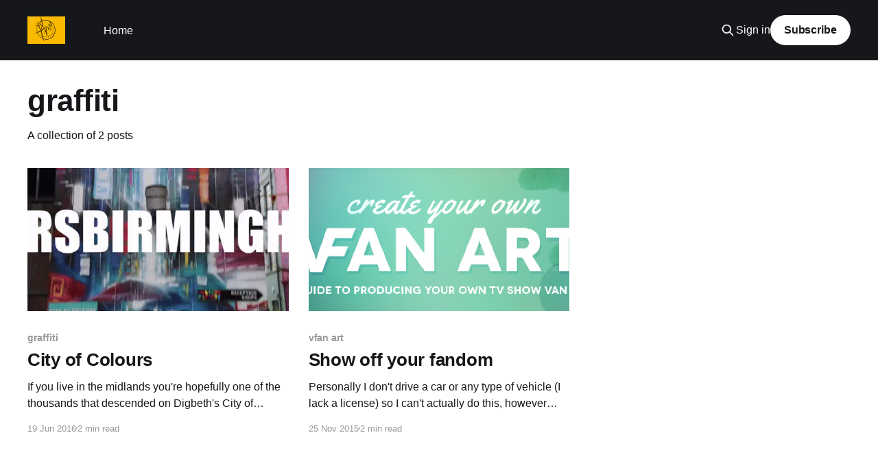

--- FILE ---
content_type: text/html; charset=utf-8
request_url: https://www.tvtrev.com/tag/graffiti/
body_size: 3167
content:
<!DOCTYPE html>
<html lang="en">
<head>

    <title>graffiti</title>
    <meta charset="utf-8" />
    <meta http-equiv="X-UA-Compatible" content="IE=edge" />
    <meta name="HandheldFriendly" content="True" />
    <meta name="viewport" content="width=device-width, initial-scale=1.0" />
    
    <link rel="preload" as="style" href="https://www.tvtrev.com/assets/built/screen.css?v=41097f0c89" />
    <link rel="preload" as="script" href="https://www.tvtrev.com/assets/built/casper.js?v=41097f0c89" />

    <link rel="stylesheet" type="text/css" href="https://www.tvtrev.com/assets/built/screen.css?v=41097f0c89" />

    <link rel="canonical" href="https://www.tvtrev.com/tag/graffiti/">
    <meta name="referrer" content="no-referrer-when-downgrade">
    
    <meta property="og:type" content="website">
    <meta property="og:title" content="graffiti">
    <meta property="og:url" content="https://www.tvtrev.com/tag/graffiti/">
    <meta property="og:image" content="https://www.tvtrev.com/content/images/2014/11/escape-tv-blog-copy.jpg">
    <meta name="twitter:card" content="summary_large_image">
    <meta name="twitter:title" content="graffiti">
    <meta name="twitter:url" content="https://www.tvtrev.com/tag/graffiti/">
    <meta name="twitter:image" content="https://www.tvtrev.com/content/images/2014/11/escape-tv-blog-copy.jpg">
    <meta property="og:image:width" content="800">
    <meta property="og:image:height" content="400">
    
    <script type="application/ld+json">
{
    "@context": "https://schema.org",
    "@type": "Series",
    "publisher": {
        "@type": "Organization",
        "name": "",
        "url": "https://www.tvtrev.com/",
        "logo": {
            "@type": "ImageObject",
            "url": "https://www.tvtrev.com/content/images/2019/03/TV-Trev-solo-yellow.png"
        }
    },
    "url": "https://www.tvtrev.com/tag/graffiti/",
    "name": "graffiti",
    "mainEntityOfPage": "https://www.tvtrev.com/tag/graffiti/"
}
    </script>

    <meta name="generator" content="Ghost 6.12">
    <link rel="alternate" type="application/rss+xml" title="" href="https://www.tvtrev.com/rss/">
    <script defer src="https://cdn.jsdelivr.net/ghost/portal@~2.56/umd/portal.min.js" data-i18n="true" data-ghost="https://www.tvtrev.com/" data-key="622320b064f8e23117429f1a32" data-api="https://tvtrev.ghost.io/ghost/api/content/" data-locale="en" crossorigin="anonymous"></script><style id="gh-members-styles">.gh-post-upgrade-cta-content,
.gh-post-upgrade-cta {
    display: flex;
    flex-direction: column;
    align-items: center;
    font-family: -apple-system, BlinkMacSystemFont, 'Segoe UI', Roboto, Oxygen, Ubuntu, Cantarell, 'Open Sans', 'Helvetica Neue', sans-serif;
    text-align: center;
    width: 100%;
    color: #ffffff;
    font-size: 16px;
}

.gh-post-upgrade-cta-content {
    border-radius: 8px;
    padding: 40px 4vw;
}

.gh-post-upgrade-cta h2 {
    color: #ffffff;
    font-size: 28px;
    letter-spacing: -0.2px;
    margin: 0;
    padding: 0;
}

.gh-post-upgrade-cta p {
    margin: 20px 0 0;
    padding: 0;
}

.gh-post-upgrade-cta small {
    font-size: 16px;
    letter-spacing: -0.2px;
}

.gh-post-upgrade-cta a {
    color: #ffffff;
    cursor: pointer;
    font-weight: 500;
    box-shadow: none;
    text-decoration: underline;
}

.gh-post-upgrade-cta a:hover {
    color: #ffffff;
    opacity: 0.8;
    box-shadow: none;
    text-decoration: underline;
}

.gh-post-upgrade-cta a.gh-btn {
    display: block;
    background: #ffffff;
    text-decoration: none;
    margin: 28px 0 0;
    padding: 8px 18px;
    border-radius: 4px;
    font-size: 16px;
    font-weight: 600;
}

.gh-post-upgrade-cta a.gh-btn:hover {
    opacity: 0.92;
}</style>
    <script defer src="https://cdn.jsdelivr.net/ghost/sodo-search@~1.8/umd/sodo-search.min.js" data-key="622320b064f8e23117429f1a32" data-styles="https://cdn.jsdelivr.net/ghost/sodo-search@~1.8/umd/main.css" data-sodo-search="https://tvtrev.ghost.io/" data-locale="en" crossorigin="anonymous"></script>
    
    <link href="https://www.tvtrev.com/webmentions/receive/" rel="webmention">
    <script defer src="/public/cards.min.js?v=41097f0c89"></script>
    <link rel="stylesheet" type="text/css" href="/public/cards.min.css?v=41097f0c89">
    <script defer src="/public/member-attribution.min.js?v=41097f0c89"></script><style>:root {--ghost-accent-color: #15171A;}</style>

</head>
<body class="tag-template tag-graffiti is-head-left-logo has-cover">
<div class="viewport">

    <header id="gh-head" class="gh-head outer">
        <div class="gh-head-inner inner">
            <div class="gh-head-brand">
                <a class="gh-head-logo" href="https://www.tvtrev.com">
                        <img src="https://www.tvtrev.com/content/images/2019/03/TV-Trev-solo-yellow.png" alt="">
                </a>
                <button class="gh-search gh-icon-btn" aria-label="Search this site" data-ghost-search><svg xmlns="http://www.w3.org/2000/svg" fill="none" viewBox="0 0 24 24" stroke="currentColor" stroke-width="2" width="20" height="20"><path stroke-linecap="round" stroke-linejoin="round" d="M21 21l-6-6m2-5a7 7 0 11-14 0 7 7 0 0114 0z"></path></svg></button>
                <button class="gh-burger" aria-label="Main Menu"></button>
            </div>

            <nav class="gh-head-menu">
                <ul class="nav">
    <li class="nav-home"><a href="https://www.tvtrev.com/">Home</a></li>
</ul>

            </nav>

            <div class="gh-head-actions">
                    <button class="gh-search gh-icon-btn" aria-label="Search this site" data-ghost-search><svg xmlns="http://www.w3.org/2000/svg" fill="none" viewBox="0 0 24 24" stroke="currentColor" stroke-width="2" width="20" height="20"><path stroke-linecap="round" stroke-linejoin="round" d="M21 21l-6-6m2-5a7 7 0 11-14 0 7 7 0 0114 0z"></path></svg></button>
                    <div class="gh-head-members">
                                <a class="gh-head-link" href="#/portal/signin" data-portal="signin">Sign in</a>
                                <a class="gh-head-button" href="#/portal/signup" data-portal="signup">Subscribe</a>
                    </div>
            </div>
        </div>
    </header>

    <div class="site-content">
        
<main id="site-main" class="site-main outer">
<div class="inner posts">
    <div class="post-feed">

        <section class="post-card post-card-large">


            <div class="post-card-content">
            <div class="post-card-content-link">
                <header class="post-card-header">
                    <h2 class="post-card-title">graffiti</h2>
                </header>
                <div class="post-card-excerpt">
                        A collection of 2 posts
                </div>
            </div>
            </div>

        </section>

            
<article class="post-card post tag-graffiti tag-digbeth-dining-club tag-birmingham tag-instameet tag-city-of-colours tag-street-art tag-digbeth tag-igers-birmingham tag-instagram">

    <a class="post-card-image-link" href="/city-of-colours/">

        <img class="post-card-image"
            srcset="/content/images/size/w300/2016/06/giphy-3-1.gif 300w,
                    /content/images/size/w600/2016/06/giphy-3-1.gif 600w,
                    /content/images/size/w1000/2016/06/giphy-3-1.gif 1000w,
                    /content/images/size/w2000/2016/06/giphy-3-1.gif 2000w"
            sizes="(max-width: 1000px) 400px, 800px"
            src="/content/images/size/w600/2016/06/giphy-3-1.gif"
            alt="City of Colours"
            loading="lazy"
        />


    </a>

    <div class="post-card-content">

        <a class="post-card-content-link" href="/city-of-colours/">
            <header class="post-card-header">
                <div class="post-card-tags">
                        <span class="post-card-primary-tag">graffiti</span>
                </div>
                <h2 class="post-card-title">
                    City of Colours
                </h2>
            </header>
                <div class="post-card-excerpt">If you live in the midlands you&#39;re hopefully one of the thousands that descended
on Digbeth&#39;s City of Colour [https://twitter.com/StreetArtBrum] and all it&#39;s
glorious street art, street food, music, skateboarding, bmxing and culture.

I was lucky enough to go on an</div>
        </a>

        <footer class="post-card-meta">
            <time class="post-card-meta-date" datetime="2016-06-19">19 Jun 2016</time>
                <span class="post-card-meta-length">2 min read</span>
        </footer>

    </div>

</article>
            
<article class="post-card post tag-vfan-art tag-van-monsters tag-van-art tag-cosplay tag-stencil tag-graffiti">

    <a class="post-card-image-link" href="/show-off-your-fandom/">

        <img class="post-card-image"
            srcset="/content/images/size/w300/2015/11/Screen-Shot-2015-11-25-at-21-14-55-1.png 300w,
                    /content/images/size/w600/2015/11/Screen-Shot-2015-11-25-at-21-14-55-1.png 600w,
                    /content/images/size/w1000/2015/11/Screen-Shot-2015-11-25-at-21-14-55-1.png 1000w,
                    /content/images/size/w2000/2015/11/Screen-Shot-2015-11-25-at-21-14-55-1.png 2000w"
            sizes="(max-width: 1000px) 400px, 800px"
            src="/content/images/size/w600/2015/11/Screen-Shot-2015-11-25-at-21-14-55-1.png"
            alt="Show off your fandom"
            loading="lazy"
        />


    </a>

    <div class="post-card-content">

        <a class="post-card-content-link" href="/show-off-your-fandom/">
            <header class="post-card-header">
                <div class="post-card-tags">
                        <span class="post-card-primary-tag">vfan art</span>
                </div>
                <h2 class="post-card-title">
                    Show off your fandom
                </h2>
            </header>
                <div class="post-card-excerpt">Personally I don&#39;t drive a car or any type of vehicle (I lack a license) so I
can&#39;t actually do this, however when I came across this infographic packed full
of top tips for how to design produce your own art on a van, my mind</div>
        </a>

        <footer class="post-card-meta">
            <time class="post-card-meta-date" datetime="2015-11-25">25 Nov 2015</time>
                <span class="post-card-meta-length">2 min read</span>
        </footer>

    </div>

</article>

    </div>

    <nav class="pagination">
    <span class="page-number">Page 1 of 1</span>
</nav>

    
</div>
</main>

    </div>

    <footer class="site-footer outer">
        <div class="inner">
            <section class="copyright"><a href="https://www.tvtrev.com"></a> &copy; 2026</section>
            <nav class="site-footer-nav">
                
            </nav>
            <div class="gh-powered-by"><a href="https://ghost.org/" target="_blank" rel="noopener">Powered by Ghost</a></div>
        </div>
    </footer>

</div>


<script
    src="https://code.jquery.com/jquery-3.5.1.min.js"
    integrity="sha256-9/aliU8dGd2tb6OSsuzixeV4y/faTqgFtohetphbbj0="
    crossorigin="anonymous">
</script>
<script src="https://www.tvtrev.com/assets/built/casper.js?v=41097f0c89"></script>
<script>
$(document).ready(function () {
    // Mobile Menu Trigger
    $('.gh-burger').click(function () {
        $('body').toggleClass('gh-head-open');
    });
    // FitVids - Makes video embeds responsive
    $(".gh-content").fitVids();
});
</script>

<!-- You can safely delete this line if your theme does not require jQuery -->
<script type="text/javascript" src="https://code.jquery.com/jquery-1.11.3.min.js"></script>

</body>
</html>
